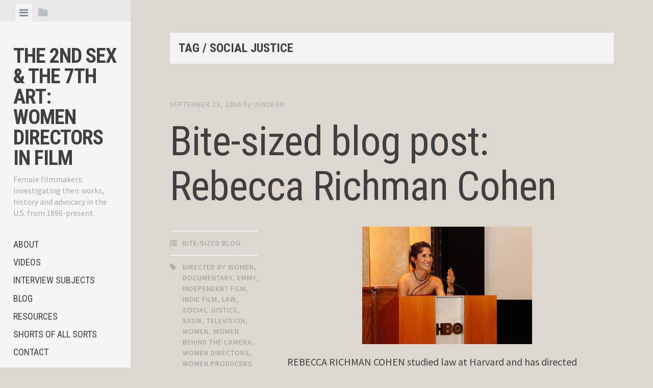

--- FILE ---
content_type: text/html; charset=UTF-8
request_url: http://the2ndsexandthe7thart.com/index.php/tag/social-justice/
body_size: 14841
content:
<!DOCTYPE html>
<html lang="en-US">
<head>
<meta charset="UTF-8">
<meta name="viewport" content="width=device-width, initial-scale=1">
<link rel="profile" href="http://gmpg.org/xfn/11">
<link rel="pingback" href="http://the2ndsexandthe7thart.com/xmlrpc.php">

<title>social justice &#8211; THE 2ND SEX &amp; THE 7TH ART: WOMEN DIRECTORS IN FILM</title>
<meta name='robots' content='max-image-preview:large' />
<link rel='dns-prefetch' href='//cdn.jsdelivr.net' />
<link rel='dns-prefetch' href='//vjs.zencdn.net' />
<link rel='dns-prefetch' href='//fonts.googleapis.com' />
<link rel="alternate" type="application/rss+xml" title="THE 2ND SEX &amp; THE 7TH ART: WOMEN DIRECTORS IN FILM &raquo; Feed" href="http://the2ndsexandthe7thart.com/index.php/feed/" />
<link rel="alternate" type="application/rss+xml" title="THE 2ND SEX &amp; THE 7TH ART: WOMEN DIRECTORS IN FILM &raquo; Comments Feed" href="http://the2ndsexandthe7thart.com/index.php/comments/feed/" />
<link rel="alternate" type="application/rss+xml" title="THE 2ND SEX &amp; THE 7TH ART: WOMEN DIRECTORS IN FILM &raquo; social justice Tag Feed" href="http://the2ndsexandthe7thart.com/index.php/tag/social-justice/feed/" />
        <script type="text/javascript">
        (function() {
            document.addEventListener('DOMContentLoaded', function() {
                var containers = document.querySelectorAll('.wp-lightbox-container');

                for (var i = 0; i < containers.length; i++) {
                    var container = containers[i];

                    var wpElements = container.querySelectorAll('[data-wp-on], [data-wp-interactive], [data-wp-init], [data-wp-context], img, button');

                    for (var j = 0; j < wpElements.length; j++) {
                        var el = wpElements[j];
                        var attributes = el.attributes;

                        for (var k = attributes.length - 1; k >= 0; k--) {
                            var attr = attributes[k];
                            if (attr.name.indexOf('data-wp-') === 0) {
                                el.removeAttribute(attr.name);
                            }
                        }
                    }

                    var buttons = container.querySelectorAll('button');
                    for (var j = 0; j < buttons.length; j++) {
                        buttons[j].remove();
                    }
                }

                var allWpImages = document.querySelectorAll('img[data-wp-on], img[data-wp-interactive], img[data-wp-init]');
                for (var i = 0; i < allWpImages.length; i++) {
                    var img = allWpImages[i];
                    var attributes = img.attributes;

                    for (var j = attributes.length - 1; j >= 0; j--) {
                        var attr = attributes[j];
                        if (attr.name.indexOf('data-wp-') === 0) {
                            img.removeAttribute(attr.name);
                        }
                    }
                }

                var standaloneButtons = document.querySelectorAll('button.lightbox-trigger, button[data-wp-on], button[data-wp-interactive]');
                for (var i = 0; i < standaloneButtons.length; i++) {
                    standaloneButtons[i].remove();
                }
            });

            document.addEventListener('click', function(e) {
                var target = e.target;

                if (target.hasAttribute('data-wp-on') ||
                    target.hasAttribute('data-wp-interactive') ||
                    target.classList.contains('lightbox-trigger') ||
                    target.hasAttribute('data-wp-init')) {
                    e.preventDefault();
                    e.stopPropagation();
                    e.stopImmediatePropagation();
                    return false;
                }

                if (target.tagName === 'FIGURE' && target.classList.contains('wp-lightbox-container')) {
                    e.preventDefault();
                    e.stopPropagation();
                    e.stopImmediatePropagation();
                    return false;
                }

                if (target.tagName === 'A' && target.querySelector('img[data-wp-on], img[data-wp-interactive]')) {
                    e.preventDefault();
                    e.stopPropagation();
                    e.stopImmediatePropagation();
                    return false;
                }
            }, true);
        })();
        </script>
        <script type="text/javascript">
/* <![CDATA[ */
window._wpemojiSettings = {"baseUrl":"https:\/\/s.w.org\/images\/core\/emoji\/14.0.0\/72x72\/","ext":".png","svgUrl":"https:\/\/s.w.org\/images\/core\/emoji\/14.0.0\/svg\/","svgExt":".svg","source":{"concatemoji":"http:\/\/the2ndsexandthe7thart.com\/wp-includes\/js\/wp-emoji-release.min.js?ver=6.4.7"}};
/*! This file is auto-generated */
!function(i,n){var o,s,e;function c(e){try{var t={supportTests:e,timestamp:(new Date).valueOf()};sessionStorage.setItem(o,JSON.stringify(t))}catch(e){}}function p(e,t,n){e.clearRect(0,0,e.canvas.width,e.canvas.height),e.fillText(t,0,0);var t=new Uint32Array(e.getImageData(0,0,e.canvas.width,e.canvas.height).data),r=(e.clearRect(0,0,e.canvas.width,e.canvas.height),e.fillText(n,0,0),new Uint32Array(e.getImageData(0,0,e.canvas.width,e.canvas.height).data));return t.every(function(e,t){return e===r[t]})}function u(e,t,n){switch(t){case"flag":return n(e,"\ud83c\udff3\ufe0f\u200d\u26a7\ufe0f","\ud83c\udff3\ufe0f\u200b\u26a7\ufe0f")?!1:!n(e,"\ud83c\uddfa\ud83c\uddf3","\ud83c\uddfa\u200b\ud83c\uddf3")&&!n(e,"\ud83c\udff4\udb40\udc67\udb40\udc62\udb40\udc65\udb40\udc6e\udb40\udc67\udb40\udc7f","\ud83c\udff4\u200b\udb40\udc67\u200b\udb40\udc62\u200b\udb40\udc65\u200b\udb40\udc6e\u200b\udb40\udc67\u200b\udb40\udc7f");case"emoji":return!n(e,"\ud83e\udef1\ud83c\udffb\u200d\ud83e\udef2\ud83c\udfff","\ud83e\udef1\ud83c\udffb\u200b\ud83e\udef2\ud83c\udfff")}return!1}function f(e,t,n){var r="undefined"!=typeof WorkerGlobalScope&&self instanceof WorkerGlobalScope?new OffscreenCanvas(300,150):i.createElement("canvas"),a=r.getContext("2d",{willReadFrequently:!0}),o=(a.textBaseline="top",a.font="600 32px Arial",{});return e.forEach(function(e){o[e]=t(a,e,n)}),o}function t(e){var t=i.createElement("script");t.src=e,t.defer=!0,i.head.appendChild(t)}"undefined"!=typeof Promise&&(o="wpEmojiSettingsSupports",s=["flag","emoji"],n.supports={everything:!0,everythingExceptFlag:!0},e=new Promise(function(e){i.addEventListener("DOMContentLoaded",e,{once:!0})}),new Promise(function(t){var n=function(){try{var e=JSON.parse(sessionStorage.getItem(o));if("object"==typeof e&&"number"==typeof e.timestamp&&(new Date).valueOf()<e.timestamp+604800&&"object"==typeof e.supportTests)return e.supportTests}catch(e){}return null}();if(!n){if("undefined"!=typeof Worker&&"undefined"!=typeof OffscreenCanvas&&"undefined"!=typeof URL&&URL.createObjectURL&&"undefined"!=typeof Blob)try{var e="postMessage("+f.toString()+"("+[JSON.stringify(s),u.toString(),p.toString()].join(",")+"));",r=new Blob([e],{type:"text/javascript"}),a=new Worker(URL.createObjectURL(r),{name:"wpTestEmojiSupports"});return void(a.onmessage=function(e){c(n=e.data),a.terminate(),t(n)})}catch(e){}c(n=f(s,u,p))}t(n)}).then(function(e){for(var t in e)n.supports[t]=e[t],n.supports.everything=n.supports.everything&&n.supports[t],"flag"!==t&&(n.supports.everythingExceptFlag=n.supports.everythingExceptFlag&&n.supports[t]);n.supports.everythingExceptFlag=n.supports.everythingExceptFlag&&!n.supports.flag,n.DOMReady=!1,n.readyCallback=function(){n.DOMReady=!0}}).then(function(){return e}).then(function(){var e;n.supports.everything||(n.readyCallback(),(e=n.source||{}).concatemoji?t(e.concatemoji):e.wpemoji&&e.twemoji&&(t(e.twemoji),t(e.wpemoji)))}))}((window,document),window._wpemojiSettings);
/* ]]> */
</script>

<style id='wp-emoji-styles-inline-css' type='text/css'>

	img.wp-smiley, img.emoji {
		display: inline !important;
		border: none !important;
		box-shadow: none !important;
		height: 1em !important;
		width: 1em !important;
		margin: 0 0.07em !important;
		vertical-align: -0.1em !important;
		background: none !important;
		padding: 0 !important;
	}
</style>
<link rel='stylesheet' id='wp-block-library-css' href='http://the2ndsexandthe7thart.com/wp-includes/css/dist/block-library/style.min.css?ver=6.4.7' type='text/css' media='all' />
<style id='classic-theme-styles-inline-css' type='text/css'>
/*! This file is auto-generated */
.wp-block-button__link{color:#fff;background-color:#32373c;border-radius:9999px;box-shadow:none;text-decoration:none;padding:calc(.667em + 2px) calc(1.333em + 2px);font-size:1.125em}.wp-block-file__button{background:#32373c;color:#fff;text-decoration:none}
</style>
<style id='global-styles-inline-css' type='text/css'>
body{--wp--preset--color--black: #000000;--wp--preset--color--cyan-bluish-gray: #abb8c3;--wp--preset--color--white: #ffffff;--wp--preset--color--pale-pink: #f78da7;--wp--preset--color--vivid-red: #cf2e2e;--wp--preset--color--luminous-vivid-orange: #ff6900;--wp--preset--color--luminous-vivid-amber: #fcb900;--wp--preset--color--light-green-cyan: #7bdcb5;--wp--preset--color--vivid-green-cyan: #00d084;--wp--preset--color--pale-cyan-blue: #8ed1fc;--wp--preset--color--vivid-cyan-blue: #0693e3;--wp--preset--color--vivid-purple: #9b51e0;--wp--preset--gradient--vivid-cyan-blue-to-vivid-purple: linear-gradient(135deg,rgba(6,147,227,1) 0%,rgb(155,81,224) 100%);--wp--preset--gradient--light-green-cyan-to-vivid-green-cyan: linear-gradient(135deg,rgb(122,220,180) 0%,rgb(0,208,130) 100%);--wp--preset--gradient--luminous-vivid-amber-to-luminous-vivid-orange: linear-gradient(135deg,rgba(252,185,0,1) 0%,rgba(255,105,0,1) 100%);--wp--preset--gradient--luminous-vivid-orange-to-vivid-red: linear-gradient(135deg,rgba(255,105,0,1) 0%,rgb(207,46,46) 100%);--wp--preset--gradient--very-light-gray-to-cyan-bluish-gray: linear-gradient(135deg,rgb(238,238,238) 0%,rgb(169,184,195) 100%);--wp--preset--gradient--cool-to-warm-spectrum: linear-gradient(135deg,rgb(74,234,220) 0%,rgb(151,120,209) 20%,rgb(207,42,186) 40%,rgb(238,44,130) 60%,rgb(251,105,98) 80%,rgb(254,248,76) 100%);--wp--preset--gradient--blush-light-purple: linear-gradient(135deg,rgb(255,206,236) 0%,rgb(152,150,240) 100%);--wp--preset--gradient--blush-bordeaux: linear-gradient(135deg,rgb(254,205,165) 0%,rgb(254,45,45) 50%,rgb(107,0,62) 100%);--wp--preset--gradient--luminous-dusk: linear-gradient(135deg,rgb(255,203,112) 0%,rgb(199,81,192) 50%,rgb(65,88,208) 100%);--wp--preset--gradient--pale-ocean: linear-gradient(135deg,rgb(255,245,203) 0%,rgb(182,227,212) 50%,rgb(51,167,181) 100%);--wp--preset--gradient--electric-grass: linear-gradient(135deg,rgb(202,248,128) 0%,rgb(113,206,126) 100%);--wp--preset--gradient--midnight: linear-gradient(135deg,rgb(2,3,129) 0%,rgb(40,116,252) 100%);--wp--preset--font-size--small: 13px;--wp--preset--font-size--medium: 20px;--wp--preset--font-size--large: 36px;--wp--preset--font-size--x-large: 42px;--wp--preset--spacing--20: 0.44rem;--wp--preset--spacing--30: 0.67rem;--wp--preset--spacing--40: 1rem;--wp--preset--spacing--50: 1.5rem;--wp--preset--spacing--60: 2.25rem;--wp--preset--spacing--70: 3.38rem;--wp--preset--spacing--80: 5.06rem;--wp--preset--shadow--natural: 6px 6px 9px rgba(0, 0, 0, 0.2);--wp--preset--shadow--deep: 12px 12px 50px rgba(0, 0, 0, 0.4);--wp--preset--shadow--sharp: 6px 6px 0px rgba(0, 0, 0, 0.2);--wp--preset--shadow--outlined: 6px 6px 0px -3px rgba(255, 255, 255, 1), 6px 6px rgba(0, 0, 0, 1);--wp--preset--shadow--crisp: 6px 6px 0px rgba(0, 0, 0, 1);}:where(.is-layout-flex){gap: 0.5em;}:where(.is-layout-grid){gap: 0.5em;}body .is-layout-flow > .alignleft{float: left;margin-inline-start: 0;margin-inline-end: 2em;}body .is-layout-flow > .alignright{float: right;margin-inline-start: 2em;margin-inline-end: 0;}body .is-layout-flow > .aligncenter{margin-left: auto !important;margin-right: auto !important;}body .is-layout-constrained > .alignleft{float: left;margin-inline-start: 0;margin-inline-end: 2em;}body .is-layout-constrained > .alignright{float: right;margin-inline-start: 2em;margin-inline-end: 0;}body .is-layout-constrained > .aligncenter{margin-left: auto !important;margin-right: auto !important;}body .is-layout-constrained > :where(:not(.alignleft):not(.alignright):not(.alignfull)){max-width: var(--wp--style--global--content-size);margin-left: auto !important;margin-right: auto !important;}body .is-layout-constrained > .alignwide{max-width: var(--wp--style--global--wide-size);}body .is-layout-flex{display: flex;}body .is-layout-flex{flex-wrap: wrap;align-items: center;}body .is-layout-flex > *{margin: 0;}body .is-layout-grid{display: grid;}body .is-layout-grid > *{margin: 0;}:where(.wp-block-columns.is-layout-flex){gap: 2em;}:where(.wp-block-columns.is-layout-grid){gap: 2em;}:where(.wp-block-post-template.is-layout-flex){gap: 1.25em;}:where(.wp-block-post-template.is-layout-grid){gap: 1.25em;}.has-black-color{color: var(--wp--preset--color--black) !important;}.has-cyan-bluish-gray-color{color: var(--wp--preset--color--cyan-bluish-gray) !important;}.has-white-color{color: var(--wp--preset--color--white) !important;}.has-pale-pink-color{color: var(--wp--preset--color--pale-pink) !important;}.has-vivid-red-color{color: var(--wp--preset--color--vivid-red) !important;}.has-luminous-vivid-orange-color{color: var(--wp--preset--color--luminous-vivid-orange) !important;}.has-luminous-vivid-amber-color{color: var(--wp--preset--color--luminous-vivid-amber) !important;}.has-light-green-cyan-color{color: var(--wp--preset--color--light-green-cyan) !important;}.has-vivid-green-cyan-color{color: var(--wp--preset--color--vivid-green-cyan) !important;}.has-pale-cyan-blue-color{color: var(--wp--preset--color--pale-cyan-blue) !important;}.has-vivid-cyan-blue-color{color: var(--wp--preset--color--vivid-cyan-blue) !important;}.has-vivid-purple-color{color: var(--wp--preset--color--vivid-purple) !important;}.has-black-background-color{background-color: var(--wp--preset--color--black) !important;}.has-cyan-bluish-gray-background-color{background-color: var(--wp--preset--color--cyan-bluish-gray) !important;}.has-white-background-color{background-color: var(--wp--preset--color--white) !important;}.has-pale-pink-background-color{background-color: var(--wp--preset--color--pale-pink) !important;}.has-vivid-red-background-color{background-color: var(--wp--preset--color--vivid-red) !important;}.has-luminous-vivid-orange-background-color{background-color: var(--wp--preset--color--luminous-vivid-orange) !important;}.has-luminous-vivid-amber-background-color{background-color: var(--wp--preset--color--luminous-vivid-amber) !important;}.has-light-green-cyan-background-color{background-color: var(--wp--preset--color--light-green-cyan) !important;}.has-vivid-green-cyan-background-color{background-color: var(--wp--preset--color--vivid-green-cyan) !important;}.has-pale-cyan-blue-background-color{background-color: var(--wp--preset--color--pale-cyan-blue) !important;}.has-vivid-cyan-blue-background-color{background-color: var(--wp--preset--color--vivid-cyan-blue) !important;}.has-vivid-purple-background-color{background-color: var(--wp--preset--color--vivid-purple) !important;}.has-black-border-color{border-color: var(--wp--preset--color--black) !important;}.has-cyan-bluish-gray-border-color{border-color: var(--wp--preset--color--cyan-bluish-gray) !important;}.has-white-border-color{border-color: var(--wp--preset--color--white) !important;}.has-pale-pink-border-color{border-color: var(--wp--preset--color--pale-pink) !important;}.has-vivid-red-border-color{border-color: var(--wp--preset--color--vivid-red) !important;}.has-luminous-vivid-orange-border-color{border-color: var(--wp--preset--color--luminous-vivid-orange) !important;}.has-luminous-vivid-amber-border-color{border-color: var(--wp--preset--color--luminous-vivid-amber) !important;}.has-light-green-cyan-border-color{border-color: var(--wp--preset--color--light-green-cyan) !important;}.has-vivid-green-cyan-border-color{border-color: var(--wp--preset--color--vivid-green-cyan) !important;}.has-pale-cyan-blue-border-color{border-color: var(--wp--preset--color--pale-cyan-blue) !important;}.has-vivid-cyan-blue-border-color{border-color: var(--wp--preset--color--vivid-cyan-blue) !important;}.has-vivid-purple-border-color{border-color: var(--wp--preset--color--vivid-purple) !important;}.has-vivid-cyan-blue-to-vivid-purple-gradient-background{background: var(--wp--preset--gradient--vivid-cyan-blue-to-vivid-purple) !important;}.has-light-green-cyan-to-vivid-green-cyan-gradient-background{background: var(--wp--preset--gradient--light-green-cyan-to-vivid-green-cyan) !important;}.has-luminous-vivid-amber-to-luminous-vivid-orange-gradient-background{background: var(--wp--preset--gradient--luminous-vivid-amber-to-luminous-vivid-orange) !important;}.has-luminous-vivid-orange-to-vivid-red-gradient-background{background: var(--wp--preset--gradient--luminous-vivid-orange-to-vivid-red) !important;}.has-very-light-gray-to-cyan-bluish-gray-gradient-background{background: var(--wp--preset--gradient--very-light-gray-to-cyan-bluish-gray) !important;}.has-cool-to-warm-spectrum-gradient-background{background: var(--wp--preset--gradient--cool-to-warm-spectrum) !important;}.has-blush-light-purple-gradient-background{background: var(--wp--preset--gradient--blush-light-purple) !important;}.has-blush-bordeaux-gradient-background{background: var(--wp--preset--gradient--blush-bordeaux) !important;}.has-luminous-dusk-gradient-background{background: var(--wp--preset--gradient--luminous-dusk) !important;}.has-pale-ocean-gradient-background{background: var(--wp--preset--gradient--pale-ocean) !important;}.has-electric-grass-gradient-background{background: var(--wp--preset--gradient--electric-grass) !important;}.has-midnight-gradient-background{background: var(--wp--preset--gradient--midnight) !important;}.has-small-font-size{font-size: var(--wp--preset--font-size--small) !important;}.has-medium-font-size{font-size: var(--wp--preset--font-size--medium) !important;}.has-large-font-size{font-size: var(--wp--preset--font-size--large) !important;}.has-x-large-font-size{font-size: var(--wp--preset--font-size--x-large) !important;}
.wp-block-navigation a:where(:not(.wp-element-button)){color: inherit;}
:where(.wp-block-post-template.is-layout-flex){gap: 1.25em;}:where(.wp-block-post-template.is-layout-grid){gap: 1.25em;}
:where(.wp-block-columns.is-layout-flex){gap: 2em;}:where(.wp-block-columns.is-layout-grid){gap: 2em;}
.wp-block-pullquote{font-size: 1.5em;line-height: 1.6;}
</style>
<link rel='stylesheet' id='ml-lightgallery-css-css' href='https://cdn.jsdelivr.net/npm/lightgallery@2.7.1/css/lightgallery.min.css?ver=2.7.1' type='text/css' media='all' />
<link rel='stylesheet' id='lightgallery-video-css-css' href='https://cdn.jsdelivr.net/npm/lightgallery@2.7.1/css/lg-video.css?ver=2.7.1' type='text/css' media='all' />
<link rel='stylesheet' id='ml-lightbox-public-css-css' href='http://the2ndsexandthe7thart.com/wp-content/plugins/ml-slider-lightbox/assets/css/ml-lightbox-public.css?ver=2.21.0' type='text/css' media='all' />
<style id='ml-lightbox-public-css-inline-css' type='text/css'>

            :root {
                --ml-lightbox-arrow-color: #ffffff !important;
                --ml-lightbox-arrow-hover-color: #000000 !important;
                --ml-lightbox-close-icon-color: #ffffff !important;
                --ml-lightbox-close-icon-hover-color: #000000 !important;
                --ml-lightbox-toolbar-icon-color: #ffffff !important;
                --ml-lightbox-toolbar-icon-hover-color: #000000 !important;
            }

            .lg-backdrop {
                background-color: #000000 !important;
                opacity: 0.9 !important;
            }

            .lg-outer .lg-thumb-outer {
                background-color: #000000 !important;
                opacity: 0.9 !important;
            }

            .lg-outer .lg-prev,
            .lg-outer .lg-next {
                background-color: #000000 !important;
                color: var(--ml-lightbox-arrow-color) !important;
            }

            .lg-outer .lg-prev:hover,
            .lg-outer .lg-next:hover {
                background-color: #f0f0f0 !important;
                color: var(--ml-lightbox-arrow-hover-color) !important;
            }

            .lg-outer .lg-toolbar .lg-icon:not(.lg-close),
            .lg-outer .lg-counter {
                background-color: #000000 !important;
                color: var(--ml-lightbox-toolbar-icon-color) !important;
            }

            .lg-outer .lg-toolbar .lg-icon:not(.lg-close):hover,
            .lg-outer .lg-counter:hover {
                background-color: #f0f0f0 !important;
                color: var(--ml-lightbox-toolbar-icon-hover-color) !important;
            }

            .lg-outer .lg-close {
                background-color: #000000 !important;
                color: var(--ml-lightbox-close-icon-color) !important;
            }

            .lg-outer .lg-close:hover {
                background-color: #f0f0f0 !important;
                color: var(--ml-lightbox-close-icon-hover-color) !important;
            }

            .ml-lightbox-button,
            .widget .ml-lightbox-enabled a.ml-lightbox-button {
                background-color: #000000 !important;
                color: #ffffff !important;
            }

            .ml-lightbox-button:hover,
            .ml-lightbox-button:focus {
                background-color: #f0f0f0 !important;
                color: #000000 !important;
            }
            .ml-lightbox-button,
            .widget .ml-lightbox-enabled a.ml-lightbox-button {
                top: 10px !important;
                left: auto !important;
                right: 10px !important;
                bottom: auto !important;
            }

        
</style>
<link rel='stylesheet' id='videojs-css-css' href='https://vjs.zencdn.net/8.5.2/video-js.css?ver=8.5.2' type='text/css' media='all' />
<link rel='stylesheet' id='editor-style-css' href='http://the2ndsexandthe7thart.com/wp-content/themes/editor/style.css?ver=6.4.7' type='text/css' media='all' />
<link rel='stylesheet' id='editor-font-awesome-css-css' href='http://the2ndsexandthe7thart.com/wp-content/themes/editor/inc/fontawesome/font-awesome.css?ver=4.1.0' type='text/css' media='screen' />
<!--[if IE]>
<link rel='stylesheet' id='ie7-style-css' href='http://the2ndsexandthe7thart.com/wp-content/themes/editor/inc/styles/ie.css?ver=6.4.7' type='text/css' media='all' />
<![endif]-->
<link rel='stylesheet' id='editor-fonts-css' href='//fonts.googleapis.com/css?family=Source+Sans+Pro%3A400%2C600%2C700%2C400italic%2C600italic%2C700italic%7CRoboto+Condensed%3A300%2C400%2C700%2C300italic%2C400italic%2C700italic&#038;subset=latin%2Clatin-ext' type='text/css' media='all' />
<link rel='stylesheet' id='tablepress-default-css' href='http://the2ndsexandthe7thart.com/wp-content/tablepress-combined.min.css?ver=34' type='text/css' media='all' />
<link rel='stylesheet' id='colorbox-css' href='http://the2ndsexandthe7thart.com/wp-content/plugins/slideshow-gallery/views/default/css/colorbox.css?ver=1.3.19' type='text/css' media='all' />
<link rel='stylesheet' id='fontawesome-css' href='http://the2ndsexandthe7thart.com/wp-content/plugins/slideshow-gallery/views/default/css/fontawesome.css?ver=4.4.0' type='text/css' media='all' />
<script type="text/javascript" src="http://the2ndsexandthe7thart.com/wp-includes/js/jquery/jquery.min.js?ver=3.7.1" id="jquery-core-js"></script>
<script type="text/javascript" src="http://the2ndsexandthe7thart.com/wp-includes/js/jquery/jquery-migrate.min.js?ver=3.4.1" id="jquery-migrate-js"></script>
<script type="text/javascript" src="http://the2ndsexandthe7thart.com/wp-content/plugins/slideshow-gallery/views/default/js/gallery.js?ver=1.0" id="slideshow-gallery-js"></script>
<script type="text/javascript" src="http://the2ndsexandthe7thart.com/wp-content/plugins/slideshow-gallery/views/default/js/colorbox.js?ver=1.6.3" id="colorbox-js"></script>
<link rel="https://api.w.org/" href="http://the2ndsexandthe7thart.com/index.php/wp-json/" /><link rel="alternate" type="application/json" href="http://the2ndsexandthe7thart.com/index.php/wp-json/wp/v2/tags/139" /><link rel="EditURI" type="application/rsd+xml" title="RSD" href="http://the2ndsexandthe7thart.com/xmlrpc.php?rsd" />
<meta name="generator" content="WordPress 6.4.7" />
<script type="text/javascript">
(function($) {
	var $document = $(document);
	
	$document.ready(function() {
		if (typeof $.fn.colorbox !== 'undefined') {
			$.extend($.colorbox.settings, {
				current: "Image {current} of {total}",
			    previous: "Previous",
			    next: "Next",
			    close: "Close",
			    xhrError: "This content failed to load",
			    imgError: "This image failed to load"
			});
		}
	});
})(jQuery);
</script><style type="text/css">.recentcomments a{display:inline !important;padding:0 !important;margin:0 !important;}</style><style type="text/css" id="custom-background-css">
body.custom-background { background-color: #ddd7d0; }
</style>
	<link rel="icon" href="http://the2ndsexandthe7thart.com/wp-content/uploads/2018/03/cropped-moo_2nd7th_v2_front_crop_site-2-32x32.jpg" sizes="32x32" />
<link rel="icon" href="http://the2ndsexandthe7thart.com/wp-content/uploads/2018/03/cropped-moo_2nd7th_v2_front_crop_site-2-192x192.jpg" sizes="192x192" />
<link rel="apple-touch-icon" href="http://the2ndsexandthe7thart.com/wp-content/uploads/2018/03/cropped-moo_2nd7th_v2_front_crop_site-2-180x180.jpg" />
<meta name="msapplication-TileImage" content="http://the2ndsexandthe7thart.com/wp-content/uploads/2018/03/cropped-moo_2nd7th_v2_front_crop_site-2-270x270.jpg" />
</head>

<body class="archive tag tag-social-justice tag-139 custom-background ml-lightbox-included metaslider-plugin">

<div id="page" class="hfeed site container">

	<a class="skip-link screen-reader-text" href="#content">Skip to content</a>

	<!-- Get sidebar color option (Appearance -> Customize -> Theme Options) -->
		<header id="masthead" class="site-header " role="banner">
		<!-- Tab navigation -->
		<ul class="toggle-bar" role="tablist">
			<!-- Main navigation -->
			<li id="panel-1" class="current" role="presentation">
				<a href="#tab-1" role="tab" aria-controls="tab-1" aria-selected="true" class="current nav-toggle" data-tab="tab-1"><i class="fa fa-bars"></i><span class="screen-reader-text">View menu</span></a>
			</li>

			<!-- Featured Posts navigation -->
			
			<!-- Sidebar widgets navigation -->
			<li id="panel-3" role="presentation">
				<a href="#tab-3" role="tab" aria-controls="tab-3" aria-selected="false" class="folder-toggle" data-tab="tab-3"><i class="fa fa-folder"></i><i class="fa fa-folder-open"></i><span class="screen-reader-text">View sidebar</span></a>
			</li>
		</ul>

		<div id="tabs" class="toggle-tabs">
			<div class="site-header-inside">
				<!-- Logo, description and main navigation -->
				<div id="tab-1" class="tab-content current fadeIn">
					<div class="site-branding">
						<!-- Get the site branding -->
													<h1 class="site-title"><a href="http://the2ndsexandthe7thart.com/" rel="home">THE 2ND SEX &amp; THE 7TH ART: WOMEN DIRECTORS IN FILM</a></h1>
							<h2 class="site-description">Female filmmakers: Investigating their works, history and advocacy in the U.S. from 1896-present.</h2>
											</div>

					<nav id="site-navigation" class="main-navigation" role="navigation">
						<div class="menu-main-menu-container"><ul id="menu-main-menu" class="menu"><li id="menu-item-10" class="menu-item menu-item-type-post_type menu-item-object-page menu-item-home menu-item-10"><a href="http://the2ndsexandthe7thart.com/">ABOUT</a></li>
<li id="menu-item-21" class="menu-item menu-item-type-post_type menu-item-object-page menu-item-21"><a href="http://the2ndsexandthe7thart.com/index.php/video/">VIDEOS</a></li>
<li id="menu-item-26" class="menu-item menu-item-type-post_type menu-item-object-page menu-item-26"><a href="http://the2ndsexandthe7thart.com/index.php/interview-subjects/">INTERVIEW SUBJECTS</a></li>
<li id="menu-item-44" class="menu-item menu-item-type-post_type menu-item-object-page current_page_parent menu-item-44"><a href="http://the2ndsexandthe7thart.com/index.php/blog/">BLOG</a></li>
<li id="menu-item-97" class="menu-item menu-item-type-post_type menu-item-object-page menu-item-97"><a href="http://the2ndsexandthe7thart.com/index.php/resources/">RESOURCES</a></li>
<li id="menu-item-3636" class="menu-item menu-item-type-post_type menu-item-object-page menu-item-3636"><a href="http://the2ndsexandthe7thart.com/index.php/soas-history/">SHORTS OF ALL SORTS</a></li>
<li id="menu-item-40" class="menu-item menu-item-type-post_type menu-item-object-page menu-item-40"><a href="http://the2ndsexandthe7thart.com/index.php/contact/">CONTACT</a></li>
</ul></div>					</nav><!-- #site-navigation -->

											<div class="social-links"><ul id="menu-social-links-menu" class="menu"><li id="menu-item-2956" class="menu-item menu-item-type-custom menu-item-object-custom menu-item-2956"><a title="https://www.facebook.com/The2ndSexAndThe7thArt/" href="https://www.facebook.com/The2ndSexAndThe7thArt/"><span class="screen-reader-text">Facebook</span></a></li>
<li id="menu-item-2957" class="menu-item menu-item-type-custom menu-item-object-custom menu-item-2957"><a title="https://twitter.com/2nd7thfilm" href="https://twitter.com/2nd7thfilm"><span class="screen-reader-text">Twitter</span></a></li>
<li id="menu-item-2964" class="menu-item menu-item-type-custom menu-item-object-custom menu-item-2964"><a href="https://www.instagram.com/2nd7thfilm/"><span class="screen-reader-text">Instagram</span></a></li>
</ul></div>									</div><!-- #tab-1 -->

				<!-- Featured Posts template (template-featured-posts.php) -->
				
				<!-- Sidebar widgets -->
				<div id="tab-3" class="tab-content animated fadeIn" role="tabpanel" aria-labelledby="panel-3" aria-hidden="true">
						<div id="secondary" class="widget-area" role="complementary">
		<aside id="search-2" class="widget widget_search"><form role="search" method="get" class="search-form" action="http://the2ndsexandthe7thart.com/">
				<label>
					<span class="screen-reader-text">Search for:</span>
					<input type="search" class="search-field" placeholder="Search &hellip;" value="" name="s" />
				</label>
				<input type="submit" class="search-submit" value="Search" />
			</form></aside>
		<aside id="recent-posts-2" class="widget widget_recent_entries">
		<h2 class="widget-title">Recent Posts</h2>
		<ul>
											<li>
					<a href="http://the2ndsexandthe7thart.com/index.php/2019/09/07/labors-of-love/">Labors of Love</a>
									</li>
											<li>
					<a href="http://the2ndsexandthe7thart.com/index.php/2019/08/22/join-us-for-the-5th-annual-shorts-of-all-sorts-nyc/">JOIN US for the 5th ANNUAL SHORTS OF ALL SORTS &#8211; NYC</a>
									</li>
											<li>
					<a href="http://the2ndsexandthe7thart.com/index.php/2019/08/07/shorts-of-all-sorts-2019/">NYC &#8211; SHORTS OF ALL SORTS 2019</a>
									</li>
											<li>
					<a href="http://the2ndsexandthe7thart.com/index.php/2018/09/06/shortsofallsorts2018/">SHORTS OF ALL SORTS 2018</a>
									</li>
											<li>
					<a href="http://the2ndsexandthe7thart.com/index.php/2018/08/19/4th-annual-directed-by-women-global-celebration-nyc-shorts-of-all-sorts/">4th Annual Directed by Women Global Celebration &#8211; NYC Shorts of All Sorts</a>
									</li>
					</ul>

		</aside><aside id="recent-comments-2" class="widget widget_recent_comments"><h2 class="widget-title">Recent Comments</h2><ul id="recentcomments"><li class="recentcomments"><span class="comment-author-link"><a href="http://the2ndsexandthe7thart.com/index.php/2016/08/08/bite-sized-blog-post-natalia-leite-2/" class="url" rel="ugc">Bite-sized blog post: Natalia Leite | The 2nd Sex &amp; the 7th Art: Women Directors in Film</a></span> on <a href="http://the2ndsexandthe7thart.com/index.php/2016/08/07/bite-sized-blog-post-alexandra-roxo/#comment-1315">Bite-sized blog post: Alexandra Roxo</a></li><li class="recentcomments"><span class="comment-author-link"><a href="http://the2ndsexandthe7thart.com/index.php/2016/07/05/bite-sized-blog-post-reed-morano/" class="url" rel="ugc">Bite-sized blog post: Reed Morano | The 2nd Sex &amp; the 7th Art: Women Directors in Film</a></span> on <a href="http://the2ndsexandthe7thart.com/index.php/2016/04/02/bite-sized-blog-post-courtney-hunt/#comment-1154">Bite-sized blog post: Courtney Hunt</a></li><li class="recentcomments"><span class="comment-author-link">JENDEAN</span> on <a href="http://the2ndsexandthe7thart.com/index.php/interview-subjects/#comment-877">INTERVIEW SUBJECTS</a></li><li class="recentcomments"><span class="comment-author-link">JENDEAN</span> on <a href="http://the2ndsexandthe7thart.com/index.php/2016/04/22/bite-sized-blog-post-zeinabu-irene-davis/#comment-848">Bite-sized blog post: Zeinabu Irene Davis</a></li><li class="recentcomments"><span class="comment-author-link"><a href="http://Website" class="url" rel="ugc external nofollow">Nickname ( required )</a></span> on <a href="http://the2ndsexandthe7thart.com/index.php/2016/04/22/bite-sized-blog-post-zeinabu-irene-davis/#comment-844">Bite-sized blog post: Zeinabu Irene Davis</a></li></ul></aside><aside id="archives-2" class="widget widget_archive"><h2 class="widget-title">Archives</h2>
			<ul>
					<li><a href='http://the2ndsexandthe7thart.com/index.php/2019/09/'>September 2019</a></li>
	<li><a href='http://the2ndsexandthe7thart.com/index.php/2019/08/'>August 2019</a></li>
	<li><a href='http://the2ndsexandthe7thart.com/index.php/2018/09/'>September 2018</a></li>
	<li><a href='http://the2ndsexandthe7thart.com/index.php/2018/08/'>August 2018</a></li>
	<li><a href='http://the2ndsexandthe7thart.com/index.php/2018/06/'>June 2018</a></li>
	<li><a href='http://the2ndsexandthe7thart.com/index.php/2017/01/'>January 2017</a></li>
	<li><a href='http://the2ndsexandthe7thart.com/index.php/2016/12/'>December 2016</a></li>
	<li><a href='http://the2ndsexandthe7thart.com/index.php/2016/11/'>November 2016</a></li>
	<li><a href='http://the2ndsexandthe7thart.com/index.php/2016/10/'>October 2016</a></li>
	<li><a href='http://the2ndsexandthe7thart.com/index.php/2016/09/'>September 2016</a></li>
	<li><a href='http://the2ndsexandthe7thart.com/index.php/2016/08/'>August 2016</a></li>
	<li><a href='http://the2ndsexandthe7thart.com/index.php/2016/07/'>July 2016</a></li>
	<li><a href='http://the2ndsexandthe7thart.com/index.php/2016/06/'>June 2016</a></li>
	<li><a href='http://the2ndsexandthe7thart.com/index.php/2016/05/'>May 2016</a></li>
	<li><a href='http://the2ndsexandthe7thart.com/index.php/2016/04/'>April 2016</a></li>
	<li><a href='http://the2ndsexandthe7thart.com/index.php/2016/03/'>March 2016</a></li>
	<li><a href='http://the2ndsexandthe7thart.com/index.php/2016/02/'>February 2016</a></li>
	<li><a href='http://the2ndsexandthe7thart.com/index.php/2016/01/'>January 2016</a></li>
	<li><a href='http://the2ndsexandthe7thart.com/index.php/2015/10/'>October 2015</a></li>
	<li><a href='http://the2ndsexandthe7thart.com/index.php/2015/09/'>September 2015</a></li>
	<li><a href='http://the2ndsexandthe7thart.com/index.php/2015/08/'>August 2015</a></li>
			</ul>

			</aside><aside id="categories-2" class="widget widget_categories"><h2 class="widget-title">Categories</h2><form action="http://the2ndsexandthe7thart.com" method="get"><label class="screen-reader-text" for="cat">Categories</label><select  name='cat' id='cat' class='postform'>
	<option value='-1'>Select Category</option>
	<option class="level-0" value="19">Activists</option>
	<option class="level-0" value="28">Bite-sized Blog</option>
	<option class="level-0" value="15">Directed by Women Celebration</option>
	<option class="level-0" value="8">Events</option>
	<option class="level-0" value="1">Uncategorized</option>
	<option class="level-0" value="3">Video</option>
</select>
</form><script type="text/javascript">
/* <![CDATA[ */

(function() {
	var dropdown = document.getElementById( "cat" );
	function onCatChange() {
		if ( dropdown.options[ dropdown.selectedIndex ].value > 0 ) {
			dropdown.parentNode.submit();
		}
	}
	dropdown.onchange = onCatChange;
})();

/* ]]> */
</script>
</aside><aside id="meta-2" class="widget widget_meta"><h2 class="widget-title">Meta</h2>
		<ul>
						<li><a href="http://the2ndsexandthe7thart.com/wp-login.php">Log in</a></li>
			<li><a href="http://the2ndsexandthe7thart.com/index.php/feed/">Entries feed</a></li>
			<li><a href="http://the2ndsexandthe7thart.com/index.php/comments/feed/">Comments feed</a></li>

			<li><a href="https://wordpress.org/">WordPress.org</a></li>
		</ul>

		</aside>	</div><!-- #secondary -->
				</div><!-- #tab-3 -->
			</div><!-- .site-header-inside -->
		</div><!-- #tabs -->
	</header><!-- #masthead -->

	<div id="content" class="site-content fadeInFast">

	<section id="primary" class="content-area">
		<main id="main" class="site-main" role="main">

		
			
			<header class="page-header ">
				<h1 class="page-title">
					Tag / social justice				</h1>
							</header><!-- .page-header -->

			<!-- If author has a bio, show it. -->
			
						
				
<article id="post-1577" class="post post-1577 type-post status-publish format-standard hentry category-bite-sized-blog tag-directed-by-women tag-documentary tag-emmy tag-independent-film tag-indie-film tag-law tag-social-justice tag-sxsw tag-television tag-women tag-women-behind-the-camera tag-women-directors tag-women-producers">
	<!-- Grab the featured image -->
	
	<header class="entry-header">
				<div class="entry-date">
			<span class="posted-on"><a href="http://the2ndsexandthe7thart.com/index.php/2016/09/23/bite-sized-blog-post-rebecca-richman-cohen/" rel="bookmark"><time class="entry-date published" datetime="2016-09-23T23:56:54+00:00">September 23, 2016</time></a></span><span class="byline"> by </span> <span class="author vcard"><a class="url fn n" href="http://the2ndsexandthe7thart.com/index.php/author/jendean/">JENDEAN</a></span>		</div><!-- .entry-meta -->
		
		<h1 class="entry-title"><a href="http://the2ndsexandthe7thart.com/index.php/2016/09/23/bite-sized-blog-post-rebecca-richman-cohen/" rel="bookmark">Bite-sized blog post: Rebecca Richman Cohen</a></h1>	</header><!-- .entry-header -->

	
<div class="entry-meta">
	
	<ul class="meta-list">
					<li class="meta-cat"><a href="http://the2ndsexandthe7thart.com/index.php/category/bite-sized-blog/" rel="category tag">Bite-sized Blog</a></li>
							<li class="meta-tag"><a href="http://the2ndsexandthe7thart.com/index.php/tag/directed-by-women/" rel="tag">directed by women</a>, <a href="http://the2ndsexandthe7thart.com/index.php/tag/documentary/" rel="tag">documentary</a>, <a href="http://the2ndsexandthe7thart.com/index.php/tag/emmy/" rel="tag">Emmy</a>, <a href="http://the2ndsexandthe7thart.com/index.php/tag/independent-film/" rel="tag">independent film</a>, <a href="http://the2ndsexandthe7thart.com/index.php/tag/indie-film/" rel="tag">Indie Film</a>, <a href="http://the2ndsexandthe7thart.com/index.php/tag/law/" rel="tag">law</a>, <a href="http://the2ndsexandthe7thart.com/index.php/tag/social-justice/" rel="tag">social justice</a>, <a href="http://the2ndsexandthe7thart.com/index.php/tag/sxsw/" rel="tag">SXSW</a>, <a href="http://the2ndsexandthe7thart.com/index.php/tag/television/" rel="tag">television</a>, <a href="http://the2ndsexandthe7thart.com/index.php/tag/women/" rel="tag">Women</a>, <a href="http://the2ndsexandthe7thart.com/index.php/tag/women-behind-the-camera/" rel="tag">women behind the camera</a>, <a href="http://the2ndsexandthe7thart.com/index.php/tag/women-directors/" rel="tag">women directors</a>, <a href="http://the2ndsexandthe7thart.com/index.php/tag/women-producers/" rel="tag">women producers</a></li>
						<li class="meta-comment">
			<span class="comments-link"><a href="http://the2ndsexandthe7thart.com/index.php/2016/09/23/bite-sized-blog-post-rebecca-richman-cohen/#respond">Leave a comment</a></span>
		</li>
					</ul>
</div>
	<div class="entry-content">
		<p><a href="http://the2ndsexandthe7thart.com/wp-content/uploads/2016/09/Rebecca-Richman-Cohen.jpg" data-src="http://the2ndsexandthe7thart.com/wp-content/uploads/2016/09/Rebecca-Richman-Cohen.jpg" data-thumb="http://the2ndsexandthe7thart.com/wp-content/uploads/2016/09/Rebecca-Richman-Cohen-300x208.jpg" class="ml-lightbox-enabled"><img fetchpriority="high" decoding="async" class="wp-image-1578 aligncenter" src="http://the2ndsexandthe7thart.com/wp-content/uploads/2016/09/Rebecca-Richman-Cohen-300x208.jpg" alt="Rebecca Richman Cohen" width="333" height="231" srcset="http://the2ndsexandthe7thart.com/wp-content/uploads/2016/09/Rebecca-Richman-Cohen-300x208.jpg 300w, http://the2ndsexandthe7thart.com/wp-content/uploads/2016/09/Rebecca-Richman-Cohen.jpg 594w" sizes="(max-width: 333px) 100vw, 333px" /></a></p>
<p>REBECCA RICHMAN COHEN studied law at Harvard and has directed documentaries on the subject. She founded her company <a href="http://www.racinghorsepro.com/about/" target="_blank">Racing Horse Productions</a> to tell stories about social justice.</p>
<p>Her film <em><a href="http://www.wardondonfilm.com/trailer" target="_blank">War Don Don</a></em> (2010) was nominated for an Academy Award.</p>
<div class="filmo-row odd">
<p style="text-align: center;"> More to add to this &#8220;bite-sized blog&#8221; &#8211; please send us a comment!</p>
<hr />
<h2><span style="color: #ff0000;">Where to watch her films:</span></h2>
<p><a href="https://www.amazon.com/s/ref=nb_sb_noss?url=search-alias%3Daps&amp;field-keywords=Rebecca+Richman+Cohen&amp;rh=i%3Aaps%2Ck%3ARebecca+Richman+Cohen" target="_blank">AMAZON</a></p>
<p><a href="http://www.codeofthewestfilm.com/shop" target="_blank">CODE OF THE WEST WEBSITE</a></p>
<p><a href="http://www.wardondonfilm.com/shop" target="_blank">WAR DON DON WEBSITE</a></p>
<h2><span style="color: #ff0000;">Read more about her:</span></h2>
<p><strong>ONLINE<br />
</strong></p>
<p><a href="https://twitter.com/rebeccaracing" target="_blank">Find her on Twitter<br />
</a><a href="http://www.racinghorsepro.com/about/" target="_blank">Racing Horse Productions<br />
</a><a href="https://www.newday.com/filmmaker/140" target="_blank">New Day Films<br />
</a><a href="http://www.codeofthewestfilm.com/" target="_blank">Code of the West Website<br />
</a><a href="http://www.wardondonfilm.com/filmmakers" target="_blank">War Don Don Website<br />
</a><em><a href="http://filmmakermagazine.com/people/rebecca-richman-cohen/#.V82RovkrKUk" target="_blank">Filmmaker Magazine<br />
</a></em><a href="http://hls.harvard.edu/faculty/directory/11141/Cohen" target="_blank">Harvard Law School<br />
</a><a href="http://www.indiewire.com/2012/09/did-rebecca-richman-cohens-medical-marijuana-documentary-save-a-man-from-prison-44740/" target="_blank">Indiewire</a></p>
<p>&nbsp;</p>
<h3 class="filmo-row odd"><span style="color: #ff0000;"><strong><strong><strong>FILMOGRAPHY (from imdb):</strong></strong></strong></span></h3>
<div id="director-tt2776914" class="filmo-row odd"> 2013<a href="http://www.imdb.com/title/tt2776914/?ref_=nm_flmg_dr_1">Defending Gideon</a> (Documentary short)</div>
<div id="director-tt2091266" class="filmo-row even"><span class="year_column"> 2012</span><a href="http://www.imdb.com/title/tt2091266/?ref_=nm_flmg_dr_2">Code of the West</a> (Documentary)</div>
<div id="director-tt1570991" class="filmo-row odd"><span class="year_column"> 2010</span><a href="http://www.imdb.com/title/tt1570991/?ref_=nm_flmg_dr_3">War Don Don</a> (Documentary)</div>
</div>
			</div><!-- .entry-content -->

</article><!-- #post-## -->

			
				
<article id="post-1269" class="post post-1269 type-post status-publish format-standard hentry category-bite-sized-blog tag-documentary tag-female-filmmakers tag-feminism tag-feminists tag-film tag-social-justice tag-television tag-women tag-women-behind-the-camera tag-women-directors tag-women-in-film tag-women-producers">
	<!-- Grab the featured image -->
	
	<header class="entry-header">
				<div class="entry-date">
			<span class="posted-on"><a href="http://the2ndsexandthe7thart.com/index.php/2016/08/11/bite-sized-blog-post-abby-ginzberg/" rel="bookmark"><time class="entry-date published" datetime="2016-08-11T01:43:16+00:00">August 11, 2016</time></a></span><span class="byline"> by </span> <span class="author vcard"><a class="url fn n" href="http://the2ndsexandthe7thart.com/index.php/author/jendean/">JENDEAN</a></span>		</div><!-- .entry-meta -->
		
		<h1 class="entry-title"><a href="http://the2ndsexandthe7thart.com/index.php/2016/08/11/bite-sized-blog-post-abby-ginzberg/" rel="bookmark">Bite-sized blog post: Abby Ginzberg</a></h1>	</header><!-- .entry-header -->

	
<div class="entry-meta">
	
	<ul class="meta-list">
					<li class="meta-cat"><a href="http://the2ndsexandthe7thart.com/index.php/category/bite-sized-blog/" rel="category tag">Bite-sized Blog</a></li>
							<li class="meta-tag"><a href="http://the2ndsexandthe7thart.com/index.php/tag/documentary/" rel="tag">documentary</a>, <a href="http://the2ndsexandthe7thart.com/index.php/tag/female-filmmakers/" rel="tag">Female Filmmakers</a>, <a href="http://the2ndsexandthe7thart.com/index.php/tag/feminism/" rel="tag">Feminism</a>, <a href="http://the2ndsexandthe7thart.com/index.php/tag/feminists/" rel="tag">feminists</a>, <a href="http://the2ndsexandthe7thart.com/index.php/tag/film/" rel="tag">film</a>, <a href="http://the2ndsexandthe7thart.com/index.php/tag/social-justice/" rel="tag">social justice</a>, <a href="http://the2ndsexandthe7thart.com/index.php/tag/television/" rel="tag">television</a>, <a href="http://the2ndsexandthe7thart.com/index.php/tag/women/" rel="tag">Women</a>, <a href="http://the2ndsexandthe7thart.com/index.php/tag/women-behind-the-camera/" rel="tag">women behind the camera</a>, <a href="http://the2ndsexandthe7thart.com/index.php/tag/women-directors/" rel="tag">women directors</a>, <a href="http://the2ndsexandthe7thart.com/index.php/tag/women-in-film/" rel="tag">women in film</a>, <a href="http://the2ndsexandthe7thart.com/index.php/tag/women-producers/" rel="tag">women producers</a></li>
						<li class="meta-comment">
			<span class="comments-link"><a href="http://the2ndsexandthe7thart.com/index.php/2016/08/11/bite-sized-blog-post-abby-ginzberg/#respond">Leave a comment</a></span>
		</li>
					</ul>
</div>
	<div class="entry-content">
		<p style="text-align: center;"><a href="http://the2ndsexandthe7thart.com/wp-content/uploads/2016/07/Abby-Ginzberg.jpg" data-src="http://the2ndsexandthe7thart.com/wp-content/uploads/2016/07/Abby-Ginzberg.jpg" data-thumb="http://the2ndsexandthe7thart.com/wp-content/uploads/2016/07/Abby-Ginzberg-300x200.jpg" class="ml-lightbox-enabled"><img decoding="async" class="alignnone size-medium wp-image-1271" src="http://the2ndsexandthe7thart.com/wp-content/uploads/2016/07/Abby-Ginzberg-300x200.jpg" alt="Abby Ginzberg" width="300" height="200" srcset="http://the2ndsexandthe7thart.com/wp-content/uploads/2016/07/Abby-Ginzberg-300x200.jpg 300w, http://the2ndsexandthe7thart.com/wp-content/uploads/2016/07/Abby-Ginzberg.jpg 600w" sizes="(max-width: 300px) 100vw, 300px" /></a></p>
<p>ABBY GINZBERG directs documentaries about the legal system and social justice issues. She founded the production company <a href="http://www.socialactionmedia.com/" target="_blank">Social Action Media</a> in the Bay Area (California).</p>
<p>Her most recent directorial endeavor, <em><a href="http://www.tippingpointfilm.com/" target="_blank">Tipping Point</a></em>, addresses the paltry wages of restaurant employees who earn a living based on tips.</p>
<div class="filmo-row odd">
<p style="text-align: center;"> More to add to this &#8220;bite-sized blog&#8221; &#8211; please send us a comment!</p>
<hr />
<h2><span style="color: #ff0000;">Where to watch her films:</span></h2>
<p><a href="https://www.amazon.com/s/ref=nb_sb_noss/185-2473713-9021965?url=search-alias%3Daps&amp;field-keywords=Abby+Ginzberg" target="_blank">AMAZON</a></p>
<p><a href="https://vimeo.com/socialactionmedia" target="_blank">VIMEO</a></p>
<p><a href="http://www.socialactionmedia.com/" target="_blank">SOCIAL ACTION MEDIA Website</a></p>
<h2><span style="color: #ff0000;">Read more about her:</span></h2>
<p><strong>ONLINE<br />
</strong></p>
<p><a href="http://www.softvengeancefilm.com/" target="_blank">Her Website<br />
</a><a href="https://www.facebook.com/abby.ginzberg.5" target="_blank">Find her on Facebook<br />
</a><a href="http://www.tippingpointfilm.com/" target="_blank">Tipping Point Website<br />
</a><a href="http://www.softvengeancefilm.com/" target="_blank">Soft Vengeance Website<br />
</a><a href="http://www.indiewire.com/2014/11/doc-nyc-women-directors-meet-abby-ginzberg-soft-vengeance-205382/" target="_blank">Indiewire Interview</a><em><a href="http://www.adventuredivas.com/about/bios/" target="_blank"><br />
</a></em><a href="https://en.wikipedia.org/wiki/Abby_Ginzberg" target="_blank">Wikipedia</a></p>
<h3 class="filmo-row odd"><span style="color: #ff0000;"><strong><strong><strong>FILMOGRAPHY (from imdb):</strong></strong></strong></span></h3>
<div id="director-tt4762486" class="filmo-row odd"><a href="http://www.imdb.com/title/tt4762486/?ref_=nm_flmg_dr_1">Tipping Piont</a> (Documentary) (<a class="in_production" href="http://www.imdb.com/r/legacy-inprod-name/title/tt4762486">filming</a>)</div>
<div id="director-tt4517574" class="filmo-row even"><span class="year_column"> 2015</span><a href="http://www.imdb.com/title/tt4517574/?ref_=nm_flmg_dr_2">When Voices Meet: One Divided Country; One United Choir; One Courageous Journey</a> (Documentary) (collaborating director)</div>
<div id="director-tt3325282" class="filmo-row odd"><span class="year_column"> 2014</span><a href="http://www.imdb.com/title/tt3325282/?ref_=nm_flmg_dr_3">Agents of Change: Black Students and the Transformation of the American University</a> (Documentary)</div>
<div id="director-tt3276584" class="filmo-row even"><span class="year_column"> 2014</span><a href="http://www.imdb.com/title/tt3276584/?ref_=nm_flmg_dr_4">Soft Vengeance: Albie Sachs and the New South Africa</a> (Documentary)</div>
<div id="director-tt1330185" class="filmo-row odd"><span class="year_column"> 2010</span><a href="http://www.imdb.com/title/tt1330185/?ref_=nm_flmg_dr_5">Cruz Reynoso: Sowing the Seeds of Justice</a></div>
<div id="director-tt0808474" class="filmo-row even"><span class="year_column"> 2005</span><a href="http://www.imdb.com/title/tt0808474/?ref_=nm_flmg_dr_6">Soul of Justice: Thelton Henderson&#8217;s American Journey</a> (Documentary)</div>
<div id="director-tt0299855" class="filmo-row odd"><span class="year_column"> 2001</span><a href="http://www.imdb.com/title/tt0299855/?ref_=nm_flmg_dr_7">Everyday Heroes</a> (Documentary)</div>
</div>
			</div><!-- .entry-content -->

</article><!-- #post-## -->

			
				
<article id="post-610" class="post post-610 type-post status-publish format-standard hentry category-bite-sized-blog tag-african-american tag-directed-by-women tag-documentaries tag-documetary tag-female-filmmakers tag-film tag-independent-film tag-indie-film tag-lawyers tag-pbs tag-social-justice tag-sundance tag-television tag-women tag-women-behind-the-camera tag-women-directors tag-women-in-film tag-women-producers">
	<!-- Grab the featured image -->
	
	<header class="entry-header">
				<div class="entry-date">
			<span class="posted-on"><a href="http://the2ndsexandthe7thart.com/index.php/2016/02/20/bite-sized-blog-post-dawn-porter/" rel="bookmark"><time class="entry-date published" datetime="2016-02-20T22:35:58+00:00">February 20, 2016</time></a></span><span class="byline"> by </span> <span class="author vcard"><a class="url fn n" href="http://the2ndsexandthe7thart.com/index.php/author/jendean/">JENDEAN</a></span>		</div><!-- .entry-meta -->
		
		<h1 class="entry-title"><a href="http://the2ndsexandthe7thart.com/index.php/2016/02/20/bite-sized-blog-post-dawn-porter/" rel="bookmark">Bite-sized blog post: Dawn Porter</a></h1>	</header><!-- .entry-header -->

	
<div class="entry-meta">
	
	<ul class="meta-list">
					<li class="meta-cat"><a href="http://the2ndsexandthe7thart.com/index.php/category/bite-sized-blog/" rel="category tag">Bite-sized Blog</a></li>
							<li class="meta-tag"><a href="http://the2ndsexandthe7thart.com/index.php/tag/african-american/" rel="tag">African American</a>, <a href="http://the2ndsexandthe7thart.com/index.php/tag/directed-by-women/" rel="tag">directed by women</a>, <a href="http://the2ndsexandthe7thart.com/index.php/tag/documentaries/" rel="tag">documentaries</a>, <a href="http://the2ndsexandthe7thart.com/index.php/tag/documetary/" rel="tag">documetary</a>, <a href="http://the2ndsexandthe7thart.com/index.php/tag/female-filmmakers/" rel="tag">Female Filmmakers</a>, <a href="http://the2ndsexandthe7thart.com/index.php/tag/film/" rel="tag">film</a>, <a href="http://the2ndsexandthe7thart.com/index.php/tag/independent-film/" rel="tag">independent film</a>, <a href="http://the2ndsexandthe7thart.com/index.php/tag/indie-film/" rel="tag">Indie Film</a>, <a href="http://the2ndsexandthe7thart.com/index.php/tag/lawyers/" rel="tag">Lawyers</a>, <a href="http://the2ndsexandthe7thart.com/index.php/tag/pbs/" rel="tag">PBS</a>, <a href="http://the2ndsexandthe7thart.com/index.php/tag/social-justice/" rel="tag">social justice</a>, <a href="http://the2ndsexandthe7thart.com/index.php/tag/sundance/" rel="tag">Sundance</a>, <a href="http://the2ndsexandthe7thart.com/index.php/tag/television/" rel="tag">television</a>, <a href="http://the2ndsexandthe7thart.com/index.php/tag/women/" rel="tag">Women</a>, <a href="http://the2ndsexandthe7thart.com/index.php/tag/women-behind-the-camera/" rel="tag">women behind the camera</a>, <a href="http://the2ndsexandthe7thart.com/index.php/tag/women-directors/" rel="tag">women directors</a>, <a href="http://the2ndsexandthe7thart.com/index.php/tag/women-in-film/" rel="tag">women in film</a>, <a href="http://the2ndsexandthe7thart.com/index.php/tag/women-producers/" rel="tag">women producers</a></li>
						<li class="meta-comment">
			<span class="comments-link"><a href="http://the2ndsexandthe7thart.com/index.php/2016/02/20/bite-sized-blog-post-dawn-porter/#respond">Leave a comment</a></span>
		</li>
					</ul>
</div>
	<div class="entry-content">
		<p><a href="http://the2ndsexandthe7thart.com/wp-content/uploads/2016/02/Dawn-Porter.jpeg" data-src="http://the2ndsexandthe7thart.com/wp-content/uploads/2016/02/Dawn-Porter.jpeg" data-thumb="http://the2ndsexandthe7thart.com/wp-content/uploads/2016/02/Dawn-Porter-300x200.jpeg" class="ml-lightbox-enabled"><img decoding="async" class="wp-image-611 aligncenter" src="http://the2ndsexandthe7thart.com/wp-content/uploads/2016/02/Dawn-Porter-300x200.jpeg" alt="Dawn Porter" width="417" height="279" srcset="http://the2ndsexandthe7thart.com/wp-content/uploads/2016/02/Dawn-Porter-300x200.jpeg 300w, http://the2ndsexandthe7thart.com/wp-content/uploads/2016/02/Dawn-Porter-768x512.jpeg 768w, http://the2ndsexandthe7thart.com/wp-content/uploads/2016/02/Dawn-Porter-630x420.jpeg 630w, http://the2ndsexandthe7thart.com/wp-content/uploads/2016/02/Dawn-Porter.jpeg 1000w" sizes="(max-width: 417px) 100vw, 417px" /></a></p>
<p>DAWN PORTER is a documentary filmmaker whose directorial debut <em><a href="https://vimeo.com/61561726" target="_blank">Gideon&#8217;s Army</a> </em>(2013) premiered on HBO. The film about public defenders allowed her to use her knowledge as an attorney as well as skills as a filmmaker.</p>
<p>She runs the production company Trilogy Films and her second film <em><a href="https://www.youtube.com/watch?v=R6WY3OIt7aA" target="_blank">Spies of Mississippi</a> </em>(2014) was part of the PBS Independent Lens Series.</p>
<p>&nbsp;</p>
<p style="text-align: center;"> More to add to this &#8220;bite-sized blog&#8221; &#8211; please send us a comment!</p>
<hr />
<h2><span style="color: #ff0000;">Where to watch her films:</span></h2>
<p><a href="http://www.netflix.com/search/Dawn%20Porte/person/30188973" target="_blank">NETFLIX</a></p>
<p><a href="http://www.amazon.com/s/ref=nb_sb_noss_2?url=search-alias%3Dmovies-tv&amp;field-keywords=Dawn+Porter&amp;rh=n%3A2625373011%2Ck%3ADawn+Porter" target="_blank">AMAZON (PRIME-STREAMING)</a></p>
<p><a href="https://vimeo.com/user3002186" target="_blank">VIMEO</a></p>
<p><a href="http://www.pbs.org/independentlens/films/spies-of-mississippi/" target="_blank">PBS</a></p>
<h2><span style="color: #ff0000;">Read more about her:</span><span style="color: #ff0000;"><br />
</span></h2>
<p><strong>ONLINE<br />
</strong><a href="https://www.facebook.com/dawnporterm" target="_blank">Find her on Facebook</a><strong><br />
</strong><a href="https://twitter.com/dawnporterm?ref_src=twsrc%5Egoogle%7Ctwcamp%5Eserp%7Ctwgr%5Eauthor" target="_blank">Find her on Twitter</a><a href="http://www.leahmeyerhoff.com/" target="_blank"><br />
</a><a href="http://trilogy-films.com/" target="_blank">Trilogy-Films Website<br />
</a><a href="http://www.msnbc.com/msnbc/dawn-porter-took-big-risk-being-lawyer-filmmaker" target="_blank">Dawn Porter took a big leap from lawyer to a filmmaker<br />
</a><a href="http://www.pbs.org/independentlens/blog/spies-mississippi-filmmaker-dawn-porter-shocking-story/" target="_blank">PBS</a><a href="http://www.theguardian.com/film/2015/oct/08/chantal-akerman-feminist-film-maker-died-retrospective" target="_blank"><br />
</a><a href="https://en.wikipedia.org/wiki/Dawn_Porter_(filmmaker)" target="_blank">Wikipedia</a></p>
<h3 class="filmo-row odd"><span style="color: #ff0000;"><strong><strong><strong>FILMOGRAPHY (from imdb):</strong></strong></strong></span></h3>
<div id="director-tt5259692" class="filmo-row odd"><b> </b>2016<a href="http://www.imdb.com/title/tt5259692/?ref_=nm_flmg_dr_1">Trapped</a> (Documentary)</div>
<div id="director-tt4881182" class="filmo-row even"><span class="year_column"> 2015</span><a href="http://www.imdb.com/title/tt4881182/?ref_=nm_flmg_dr_2">Rise: The Promise of My Brother&#8217;s Keeper</a> (Documentary short)</div>
<div id="director-tt0486531" class="filmo-row odd">
<p><span class="year_column"> 2014</span><a href="http://www.imdb.com/title/tt0486531/?ref_=nm_flmg_dr_3">Independent Lens</a> (TV Series documentary) (1 episode)</p>
<div class="filmo-episodes">&#8211; <a href="http://www.imdb.com/title/tt3464718/?ref_=nm_flmg_dr_3">Spies of Mississippi</a> (2014)</div>
</div>
<div id="director-tt2691786" class="filmo-row even"><span class="year_column"> 2014</span><a href="http://www.imdb.com/title/tt2691786/?ref_=nm_flmg_dr_4">Spies of Mississippi</a> (Documentary)</div>
<div id="director-tt2179053" class="filmo-row odd"><span class="year_column"> 2013</span><a href="http://www.imdb.com/title/tt2179053/?ref_=nm_flmg_dr_5">Gideon&#8217;s Army</a> (Documentary)</div>
			</div><!-- .entry-content -->

</article><!-- #post-## -->

			
			
		
		</main><!-- #main -->
	</section><!-- #primary -->


	</div><!-- #content -->

	<footer id="colophon" class="site-footer" role="contentinfo">
		<div class="site-info">
			<a class="powered-by" href="http://wordpress.org/">Proudly powered by WordPress</a>
			<span class="sep"> | </span>
			Theme: editor by <a href="https://array.is/">Array</a>		</div><!-- .site-info -->
	</footer><!-- #colophon -->
</div><!-- #page -->

<script type="text/javascript" src="http://the2ndsexandthe7thart.com/wp-content/plugins/ml-slider-lightbox/assets/js/lightgallery.min.js?ver=2.21.0" id="ml-lightgallery-js-js"></script>
<script type="text/javascript" src="https://cdn.jsdelivr.net/npm/lightgallery@2.7.1/plugins/video/lg-video.min.js?ver=2.7.1" id="lightgallery-video-js"></script>
<script type="text/javascript" src="https://cdn.jsdelivr.net/npm/lightgallery@2.7.1/plugins/vimeoThumbnail/lg-vimeo-thumbnail.min.js?ver=2.7.1" id="lightgallery-vimeo-thumbnail-js"></script>
<script type="text/javascript" src="https://vjs.zencdn.net/8.5.2/video.min.js?ver=8.5.2" id="videojs-js"></script>
<script type="text/javascript" id="ml-lightgallery-clean-js-extra">
/* <![CDATA[ */
var mlLightboxSettings = {"slider_settings":[],"metaslider_options":{"show_arrows":true,"show_thumbnails":false,"show_lightbox_button":false,"show_captions":true},"enable_on_content":"1","enable_on_widgets":"","enable_galleries":"","enable_featured_images":"","enable_videos":"","override_enlarge_on_click":"1","override_link_to_image_file":"1","button_text":"Open in Lightbox","minimum_image_width":"200","minimum_image_height":"200","page_excluded":"","manual_excluded":"","license_key":"E8BD65E9-797F-4DB9-B91D-7D1ECDCA7252"};
/* ]]> */
</script>
<script type="text/javascript" src="http://the2ndsexandthe7thart.com/wp-content/plugins/ml-slider-lightbox/assets/js/ml-lightgallery-init.js?ver=2.21.0" id="ml-lightgallery-clean-js"></script>
<script type="text/javascript" src="http://the2ndsexandthe7thart.com/wp-content/themes/editor/js/jquery.fitvids.js?ver=20140820" id="fitvids-js"></script>
<script type="text/javascript" src="http://the2ndsexandthe7thart.com/wp-content/themes/editor/js/editor.js?ver=20120206" id="editor-js-js"></script>
<script type="text/javascript" src="http://the2ndsexandthe7thart.com/wp-includes/js/jquery/ui/effect.min.js?ver=1.13.2" id="jquery-effects-core-js"></script>

</body>
</html>


<!-- Page cached by LiteSpeed Cache 7.7 on 2026-01-24 06:12:43 -->